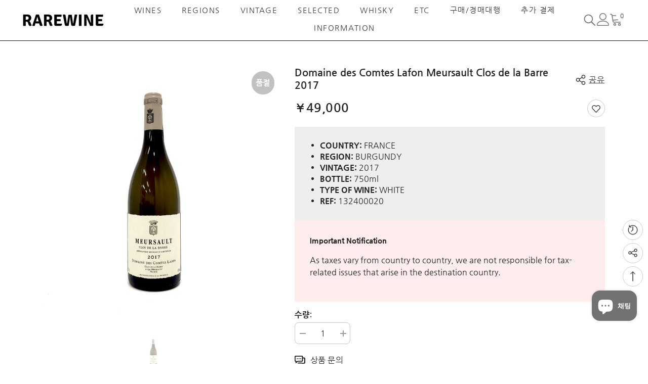

--- FILE ---
content_type: text/html; charset=utf-8
request_url: https://rarewinejp.com/products/domaine-des-comtes-lafon-meursault-clos-de-la-barre-2018?view=ajax_recently_viewed&_=1769899229275
body_size: 806
content:


<div class="item">
  <a class="first-info" href="/products/domaine-des-comtes-lafon-meursault-clos-de-la-barre-2018" data-mobile-click><svg aria-hidden="true" focusable="false" data-prefix="fal" data-icon="external-link" role="img" xmlns="http://www.w3.org/2000/svg" viewBox="0 0 512 512" class="icon icon-external-link"><path d="M440,256H424a8,8,0,0,0-8,8V464a16,16,0,0,1-16,16H48a16,16,0,0,1-16-16V112A16,16,0,0,1,48,96H248a8,8,0,0,0,8-8V72a8,8,0,0,0-8-8H48A48,48,0,0,0,0,112V464a48,48,0,0,0,48,48H400a48,48,0,0,0,48-48V264A8,8,0,0,0,440,256ZM500,0,364,.34a12,12,0,0,0-12,12v10a12,12,0,0,0,12,12L454,34l.7.71L131.51,357.86a12,12,0,0,0,0,17l5.66,5.66a12,12,0,0,0,17,0L477.29,57.34l.71.7-.34,90a12,12,0,0,0,12,12h10a12,12,0,0,0,12-12L512,12A12,12,0,0,0,500,0Z"></path></svg>
            <img srcset="//rarewinejp.com/cdn/shop/files/132400020.png?v=1728560349" src="//rarewinejp.com/cdn/shop/files/132400020.png?v=1728560349" alt="Domaine des Comtes Lafon Meursault Clos de la Barre 2017" loading="lazy" class="motion-reduce hidden-mobile" sizes="auto"/>
            <a class="hidden-desktop" href="/products/domaine-des-comtes-lafon-meursault-clos-de-la-barre-2018">
              <img srcset="//rarewinejp.com/cdn/shop/files/132400020.png?v=1728560349" src="//rarewinejp.com/cdn/shop/files/132400020.png?v=1728560349" alt="Domaine des Comtes Lafon Meursault Clos de la Barre 2017" loading="lazy" class="motion-reduce" sizes="auto"/>
            </a></a>
    <div class="second-info">
      <div class="first product-item" data-product-id="10360939708719"><a class="product-title link-underline" href="/products/domaine-des-comtes-lafon-meursault-clos-de-la-barre-2018">
                <span class="text">Domaine des Comtes Lafon Meursault Clos de la Barre 2017</span>
        </a>
             <div class="product-price">
        <div class="price  price--sold-out ">
    <dl><div class="price__regular"><dd class="price__last"><span class="price-item price-item--regular">¥49,000</span></dd>
        </div>
        <div class="price__sale"><dd class="price__compare"><s class="price-item price-item--regular"></s></dd><dd class="price__last"><span class="price-item price-item--sale">¥49,000</span></dd></div>
        <small class="unit-price caption hidden">
            <dt class="visually-hidden">단가</dt>
            <dd class="price__last"><span></span><span aria-hidden="true">/</span><span class="visually-hidden">&nbsp;단위&nbsp;</span><span></span></dd>
        </small>
    </dl>
</div>

      </div>
      </div>
        <a class="second" href="/products/domaine-des-comtes-lafon-meursault-clos-de-la-barre-2018"></a>
    </div>
</div>

--- FILE ---
content_type: text/css
request_url: https://rarewinejp.com/cdn/shop/t/7/assets/shopify-pro.css?v=51737510099054386541721629020
body_size: 2164
content:
/** Shopify CDN: Minification failed

Line 633:1 Expected "}" to go with "{"

**/
/* Shopify Pro Custom CSS */

.card-title.card-title-ellipsis {
    min-height: calc(22px * 2);
}

@media (min-width: 768px) {
  .az-table-wrapper {
    display: block;
    position: sticky;
    top: 85px;
    padding: 10px 0;
    background: #fff;
    z-index: 999;
  }
  .az-table-link {
    display: flex;
    gap: 12px;
  }
  .az-table-item {
    background: #f7f7f3;
    padding: 6px 9px;
    min-width: 32px;
    text-align: center;
  }
  .az-table-item:hover {
    background: #bab6ab;
    padding: 6px 9px;
  }
  .az-table-item a:hover {
    color: #ffffff;
    font-weight: 600;
  }
  .brand-az-title {
    font-size: 20px;
    font-weight: 600;
    margin-top: 24px;
    margin-bottom: 16px;
  }
  .brand-title-item {
    padding: 6px 12px;
    background: #bab6ab;
    color: #ffffff;
  }
  .brand-cell {
    display: inline-block;
    width: 32.7%;
    vertical-align: top;
    margin-bottom: 10px;
    overflow: hidden;
    word-break: break-all;
    word-wrap: break-word;
    background: #f7f7f3;
    padding: 8px 12px;
  }
  .shipping-table {
    width: 60%;
  }
  .shipping-table-heading, shipping-table-cell {
    width: 20px;
  }
}
@media (max-width: 767px) {
  .az-table-wrapper {
    display: block;
    position: sticky;
    top: 0;
    padding: 10px 0;
    background: #fff;
    z-index: 999;
  }
  .az-table-link {
    display: flex;
    gap: 12px;
  }
  .az-table-item {
    background: #f7f7f3;
    padding: 6px 9px;
    min-width: 32px;
    text-align: center;
  }
  .az-table-item:hover {
    background: #bab6ab;
    padding: 6px 9px;
  }
  .az-table-item a:hover {
    color: #ffffff;
    font-weight: 600;
  }
  .brand-az-title {
    font-size: 20px;
    font-weight: 600;
    margin-top: 24px;
    margin-bottom: 16px;
  }
  .brand-title-item {
    padding: 6px 12px;
    background: #bab6ab;
    color: #ffffff;
  }
  .brand-cell {
    display: inline-block;
    width: 100%;
    vertical-align: top;
    margin-bottom: 10px;
    overflow: hidden;
    word-break: break-all;
    word-wrap: break-word;
    background: #f7f7f3;
    padding: 8px 12px;
  }
  .shipping-table {
    width: 100%;
  }
  .shipping-table-heading, shipping-table-cell {
    width: 33.3px;
  }
}
.shipping-table-heading {
  padding: 6px;
  background: #eee;
  border: 1px solid #ccc;
}
.shipping-table-cell {
  padding: 6px;
  border: 1px solid #ddd;
}
.stencil {
  -webkit-text-fill-color: transparent;
  -webkit-text-stroke-width: 1px;
}
.customImageBanner-inner .title.custom-text-style {
  overflow: hidden;
}
.crema-product-reviews-score .crema_product_reviews_score__container {
    display: flex !important;
    align-items: center;
    gap: 12px;
}
.collection .card__heading {
  min-height: 6vh;
  -webkit-line-clamp: 2;
  overflow: hidden;
  text-overflow: ellipsis;
}
@media (max-width: 767px) {
  .card-title-ellipsis {
    white-space: normal;
    display: -webkit-box;
    -webkit-box-orient: vertical;
    -webkit-line-clamp: 2 !important;
    overflow: hidden;
    text-overflow: ellipsis;
  }
  .collection-masonry .spro-row.spro-row--masonry .product-masonry-item .card-information {
    padding-bottom: 20px !important;
  }
}
@font-face {
	font-family: 'Pretendard';
	font-weight: 45 920;
	font-style: normal;
	font-display: swap;
	src: url('https://cdn.shopify.com/s/files/1/0632/2756/0097/files/PretendardVariable.woff2?v=1711059600') format('woff2-variations');
}
.pretendard {
  font-family: pretendard, sans-serif;
}
section#shopify-section-template--16508790440097__171091118703ea5a87 {
  max-width: var(--body-custom-width-container) !important;
  margin: 0 auto;
}

@property --num {
  syntax: '<integer>';
  inherits: true;
  initial-value: 91;
}

.days-count::after {
  counter-reset: days-counter var(--num);
  content: counter(days-counter);
  animation: count 1s ease-in-out;
}

.days-count::before {
  content: "3,";
}

@keyframes count {
  to { --num: 10; }
}
.list-social__item {
  display: flex !important;
  align-items: center;
  justify-content: center;
}
@media (max-width: 550px) {
  .button.newsletter-form__button {
    margin-top: 6px;
  }
}
.footer-block__list-social .insta-additional-text,
.footer-block__list-social .insta-additional-text p,
.footer-block__list-social .insta-additional-text a {
  color: #fff !important;
  font-size: 14px;
  padding-left: 14px;
  line-height: 14px;
  text-align: left;
}
.footer-block__list-social .insta-additional-text:hover, 
.footer-block__list-social .insta-additional-text:hover p, 
.footer-block__list-social .insta-additional-text:hover a {
  color: #eee !important;
}
.overlay {
  position: absolute;
  top: 0;
  left: 0;
  right: 0;
  bottom: 0;
  width: 100%;
  height: 100%;
  max-width: 100%;
  max-height: 100%;
  overflow-x: hidden;
  overflow-y: hidden;
  background-color:rgba(0, 0, 0, 0.5);
  z-index:9999;
}
.cart-container.container {
  margin-bottom: 80px;
}
@media (min-width: 768px) {
  .desktop-only {
    display: block;
  }
  .mobile-only {
    display: none;
  }
  .sections-faqs .faqs-title {
    margin-left: 30px;
    font-size: 24px;
  }
}
@media (max-width: 767px) {
  .desktop-only {
    display: none;
  }
  .mobile-only {
    display: block;
  }
  .sections-faqs .faqs-title {
    margin-left: 15px;
    font-size: 24px;
  }
  .sections-faqs .faqs-card .card-body {
    margin-top: 20px;
    margin-bottom: 20px;
  }
}
#judgeme_all_reviews_page {
  min-height: 43vh;
}
.jdgm-all-reviews-page__title {
  padding-top: 60px !important;
  margin-bottom: 60px !important;
  font-size: 30px !important;
}
.wrapper-body {
  padding-bottom: 0;
}
.search-container .page-header {
  font-size: 30px !important;
  font-weight: 600 !important;
}
.search-container .page-article .page-subheader {
  font-size: 18px !important;
}
.search-container .page-article .button {
  font-size: 16px !important;
  min-width: 160px !important;
  padding: 8px 24px !important;
}
.newsletter-section .newsletter-form__field-wrapper .field__input,
.sections-faqs .contact-support-btn {
  border-radius: var(--global-border-radius) !important;
}
/* Boxed Layout Fix */@media (min-width: 768px) {
  .jdgm-all-reviews-page, #judgeme_all_reviews_page {
    max-width: var(--body-custom-width-container);
    padding-left: 15px;
    padding-right: 15px;
    margin: auto;
  }
}
@media (max-width: 767px) {
  .jdgm-all-reviews-page, #judgeme_all_reviews_page {
    width: 100%;
    padding-left: 15px;
    padding-right: 15px;
    margin: auto;
  }
}
            
/* Custom Section Animation */
.reveal.active {
  opacity: 1;
}
.active.fade-bottom {
  animation: fade-bottom 1s ease-in;
}
.active.fade-left {
  animation: fade-left 1s ease-in;
}
.active.fade-right {
  animation: fade-right 1s ease-in;
}
@keyframes fade-bottom {
  0% {
    transform: translateY(50px);
    opacity: 0;
  }
  100% {
    transform: translateY(0);
    opacity: 1;
  }
}
@keyframes fade-left {
  0% {
    transform: translateX(-100px);
    opacity: 0;
  }
  100% {
    transform: translateX(0);
    opacity: 1;
  }
}
@keyframes fade-right {
  0% {
    transform: translateX(100px);
    opacity: 0;
  }
  100% {
    transform: translateX(0);
    opacity: 1;
  }
}

/* Custom CSS */
@media (max-width: 767px) {
  .mobile-fit-width {
    max-width: 100%;
  }
  .mobile-header {
    font-size: 24px;
  }
  .mobile-top-space {
    margin-top: 30px;
  }
  .body_text1 {
    margin-top: 36px;
  }
  .spro-newsletter-popup-subtitle {
    font-size: 20px;
    font-weight: 700;
    margin-top: 0;
    margin-bottom: 0;
  }
  .spro-newsletter-popup-title {
    font-size: 36px;
    font-weight: 700;
    margin-top: 0;
    
    margin-bottom: 12px;
    
  }
}
@media (min-width: 768px) {
  sticky-header .header__icon,
  sticky-header .header__icon.header__icon--wishlist.link.link--text.focus-inset {
    margin-top: -4px;
  }
  .spro-newsletter-popup-subtitle {
    font-size: 24px;
    font-weight: 700;
    margin-top: 0;
    
    margin-bottom: 6px;
    
  }
  .spro-newsletter-popup-title {
    font-size: 48px;
    font-weight: 900;
    margin-top: 0;
    
    margin-bottom: 16px;
    
  }
}
.tos-anchor {
  font-size: 1px;
  font-weight: 100;
  color: transparent !important;
  width: 100%;
  height: 1px;
  background: transparent !important;
  opacity: 0;
  margin-top: 24px;
}
.shopify-policy__container {
  max-width: 80% !important;
}
.shopify-policy__title {
  text-transform: uppercase;
  letter-spacing: 0.005rem;
}
.shopify-policy__body h3 {
  font-size: 20px;
}
.shopify-policy__title h1 {
  font-size: 36px !important;
  letter-spacing: 0.01rem !important;
}
.spro-productBadges .badge.sold-out-badge {
  line-height: 16px;
}

.card-title:hover {
  text-decoration: none !important;
}

.sub1_1_wrap2 {margin:100px 0;}
.sub1_1_wrap section, .sub1_2_wrap2 section {padding-bottom:0;}
section.introduction {padding-bottom:50px;}

@media screen and (max-width:768px) {
	.sub1_1_wrap2 {margin:30px 0;}
}
section.introduction {
    padding-bottom: 50px;
}
.body_text1 {
    font-size: 25px;
    background: url(https://cdn.shopify.com/s/files/1/0636/5272/4922/files/S_sub_icon_01.gif?v=1703064039) no-repeat 0 10px;
    padding-left: 20px;
    margin-bottom: 15px;
    color: #4c8c4b;
    line-height: 28px;
}
.body_text2 {
    display: inline-block;
    font-size: 20px;
    color: #4c8c4b;
    line-height: 20px;
    border: 1px solid #4c8c4b;
    padding: 14px 20px;
    margin: 10px 0 20px;
}
.card-media {
  margin-top: 0;
}
.card.ajax-loaded {
  padding: 0;
}
.recentlyViewed-row .card {
  padding: 0;
}
.google-font-title {
  font-family: Shadows;
}
@font-face {
	font-family: 'Shadows';
	font-weight: 45 920;
	font-style: normal;
	font-display: swap;
	src: local('Shadows'), url('https://cdn.shopify.com/s/files/1/0636/5272/4922/files/ShadowsIntoLight-Regular.woff?v=1701943944') format('woff-variations');
}

.rich-text__blocks h4 {
  margin-top: 0;
  margin-bottom: 0;
  font-weight: 500 !important;
}
.productView-tab .spro-text-format ul li strong {
  font-weight: 600 !important;
}
.skip-to-content-link {
  display: none;
}
form#create_customer {
  max-width: fit-content;
}

.dropdown-language .localization-form .disclosure__link {
  white-space: nowrap;
}

.productView-bottom {
  margin-top: 30px;
}

::-webkit-scrollbar {
  width: 6px !important;
}
::-webkit-scrollbar-track {
  background: #eee !important; 
}
::-webkit-scrollbar-thumb {
  background: #ccc !important; 
  border-radius: var(--global-border-radius);
}
::-webkit-scrollbar-thumb:hover {
  background: #aaa !important; 
}

.customer_consent_wrapper {
  width: 100%;
  max-height: 120px;
  overflow-y: scroll;
  padding: 12px 0;
}
#customer-consent {
  margin-top: 24px;
}
#customer-consent .form-label--checkbox {
  font-size: 12px;
.icon-custom svg {
  width: 2rem;
  height: 2rem;
}
@media only screen and (min-width: 1025px) {
  .header-icons.header-item.header-item--side.d-flex.flex-align-stretch.flex-wrap.fs-0 {
    min-width: 160px;
  }
}
.spro-popup-content {
  overflow-x: hidden !important;
}
.productView-for.clearfix.slick-initialized.slick-slider > .slick-list.draggable {
  border: none;
}
.product-label--preorder {
  padding: 3px 6px;
  background: #ffff7e;
  color: #000;
  font-size: 13px;
  width: fit-content;
}
.shopify-info-text, .shopify-info-text p {
  margin: 10px 0;
  line-height: 1.5em;
  font-size: var(--font-body-size);
}
.shopify-info-link, .shopify-info-link p {
  margin: 10px 0;
  line-height: 1.5em;
  font-size: var(--font-body-size) !important;
  font-weight: 400 !important;
  text-decoration-line: underline;
}
.shopify-policy__container {
  max-width: 80% !important;
}
.float-right {
  float: right;
}
#wishlist-product-top {
  margin-top: -30px;
}
/* Popup container settings in Snippets global-style.liquid */

/* Popup Modal */

.modal {
  display: none;
  position: fixed;
  z-index: 100001;
  padding-top: 100px;
  left: 0;
  top: 0;
  width: 100%;
  height: 100%;
  overflow: auto;
  background-color: rgb(0,0,0);
  background-color: rgba(0,0,0,0.4);
}
.modalContent {
  background-color: #fefefe;
  margin: auto;
  padding: 20px;
  width: fit-content;
  max-width: 960px;
  border: 1px solid #fff;
  border-radius: var(--global-border-radius);
  margin-bottom: 60px;
}
.modalClose {
  color: #aaaaaa;
  float: right;
  font-size: 28px;
  font-weight: bold;
}
.modalClose:hover,
.modalClose:focus {
  color: #000;
  text-decoration: none;
  cursor: pointer;
}
.policy-popup-wrapper-inner {
  display: flex;
  flex-direction: row;
}
@media (min-width: 768px) {
  .ask_product, .policy_notice {
    padding: 12px 50px 60px;
  }
}
@media (max-width: 767.98px) {
  .ask_product, .policy_notice {
    padding: 0 24px;
  }
  .policy-popup-wrapper-inner {
    display: flex;
    flex-direction: column;
  }
}

--- FILE ---
content_type: text/css
request_url: https://rarewinejp.com/cdn/shop/t/7/assets/component-review.css?v=19175751146404067281721328756
body_size: -459
content:
.spro-productReview .spr-badge-starrating{display:block;margin-right:0}.spro-productReview .spr-badge-starrating .spr-icon{display:inline-block;vertical-align:top;font-size:0;letter-spacing:0;line-height:1;width:auto;height:auto;position:relative;top:-3px}.spro-productReview .spr-badge-starrating .spr-icon+.spr-icon{margin-left:0}.spro-productReview .spr-badge-starrating .spr-icon:before{font-size:18px}.spro-productReview .spr-badge-starrating .spr-icon.spr-icon-star:before{content:"\2605";color:var(--product-review-full-color)}.spro-productReview .spr-badge-starrating .spr-icon.spr-icon-star-empty:before,.spro-productReview .spr-badge-starrating .spr-icon.spr-icon-star-half-alt:before{content:"\2605";color:var(--product-review-empty-color)}.spro-productReview .spr-badge-caption{display:inline-block;vertical-align:middle;font-size:var(--font-body-size);font-weight:var(--font-weight-normal);line-height:var(--body-line-height);color:var(--color-text2);margin:0 0 0 10px;text-transform:capitalize}
/*# sourceMappingURL=/cdn/shop/t/7/assets/component-review.css.map?v=19175751146404067281721328756 */


--- FILE ---
content_type: text/css
request_url: https://rarewinejp.com/cdn/shop/t/7/assets/component-badge.css?v=17886864204719066461721328755
body_size: -414
content:
.spro-productBadges{position:absolute;top:var(--badge-postion-top);z-index:2;display:flex;flex-direction:column}.spro-productBadges .badge{font-family:var(--badge-font);font-size:var(--badge-font-size);font-weight:var(--badge-font-weight);text-transform:var(--badge-text-transform);letter-spacing:var(--badge-letter-spacing);line-height:var(--badge-line-height);border-radius:var(--badge-border-radius);padding:var(--badge-padding-top) var(--badge-padding-left-right) var(--badge-padding-bottom) var(--badge-padding-left-right);text-align:center;word-break:break-word}.spro-productBadges .badge.sale-badge{color:var(--sale-badge-color);background-color:var(--sale-badge-bg)}.spro-productBadges .badge.new-badge{color:var(--new-badge-color);background-color:var(--new-badge-bg)}.spro-productBadges .badge.sold-out-badge{color:var(--sold-out-badge-color);background-color:var(--sold-out-badge-bg)}.spro-productBadges .badge.custom-badge{color:var(--custom-badge-color);background-color:var(--custom-badge-bg)}.spro-productBadges .badge.bundle-badge{color:var(--bundle-badge-color);background-color:var(--bundle-badge-bg)}.spro-productBadges .badge+.badge{margin-top:5px}.spro-productBadges--left{left:var(--badge-postion-left-right);align-items:flex-start}.spro-productBadges--right{right:var(--badge-postion-left-right);align-items:flex-end}
/*# sourceMappingURL=/cdn/shop/t/7/assets/component-badge.css.map?v=17886864204719066461721328755 */


--- FILE ---
content_type: text/css
request_url: https://rarewinejp.com/cdn/shop/t/7/assets/component-newsletter.css?v=149767207897959992201721328756
body_size: 436
content:
.newsletter-form{display:flex;flex-direction:column;justify-content:center;align-items:center;width:100%;position:relative}.newsletter .newsletter-form{flex-wrap:wrap}.newsletter .newsletter-form__button{margin-top:10px;min-height:45px}.newsletter-left{display:none}.newsletter-right{padding:30px}.newsletter-title{position:relative;font-size:calc(var(--font-body-size) + 5px);font-weight:var(--font-weight-bold);margin:0 0 10px;text-transform:uppercase}.newsletter-desc{display:block;font-size:var(--font-body-size);font-weight:var(--font-weight-normal);color:var(--color-text2);line-height:var(--line-height);letter-spacing:var(--letter-spacing);padding:2px 0 36px}.newsletter-banner{position:relative;overflow:hidden}.newsletter-banner img{width:100%;height:100%;object-fit:cover}.newsletter-note{display:block;width:100%;font-size:calc(var(--font-body-size) - 3px);font-weight:var(--font-weight-normal);letter-spacing:var(--letter-spacing);line-height:var(--line-height);color:var(--color-text2);margin:13px 0 0;padding:0 0 6px}.newsletter-note a{font-size:inherit;font-weight:inherit}.newsletter-note a .text{text-decoration:underline;text-underline-position:under}.newsletter-form__field-wrapper{width:100%}.newsletter-form__message{margin:10px 0 0}.spro-newsletter-popup{width:940px;max-width:calc(100% - 60px);display:flex;justify-content:center;align-items:center}.spro-newsletter-popup.spro-popup-LeftRight .spro-popup-wrapper{padding:0}.spro-newsletter-popup.spro-popup-LeftRight .spro-popup-header{padding-top:0;margin-bottom:0}body.newsletter-show{overflow:hidden}body.newsletter-show .background-overlay,body.newsletter-message-show .background-overlay{opacity:1;pointer-events:all}body.newsletter-show .spro-newsletter-popup,body.newsletter-message-show .spro-newsletter-message-popup{opacity:1;visibility:visible;pointer-events:auto;transform:translate3d(-50%,-50%,0)}.spro-newsletter-popup .spro-popup-banner{width:470px;height:100%;display:inline-block;overflow:hidden}.spro-newsletter-popup .spro-popup-banner img{height:100%;object-fit:cover}.spro-popup-banner+.spro-popup-wrapper{width:calc(100% - 470px)}.spro-newsletter-popup .spro-popup-wrapper{display:inline-block;vertical-align:top;height:100%;padding:0}.spro-popup-wrapper .overflow{padding:70px 30px 40px;overflow-x:hidden;overflow-y:auto;max-height:81vh;height:100%}.newsletter-popup-title{font-size:20px;text-transform:uppercase;margin:0 0 10px}.spro-newsletter-popup .spro-popup-header{padding:0;max-width:320px;margin:0 auto}.spro-newsletter-popup .spro-popup-content{max-width:320px;margin:0 auto;overflow:unset}.newsletter-form__field-wrapper #NewsletterForm--Popup,.newsletter-form__field-wrapper .field__labelInline{text-align:center}.spro-popup-wrapper .list-social{text-align:center;margin-top:40px}.spro-popup-content .list-social__item{margin-right:0}.spro-popup-content .list-social__link{background:transparent}.newsletter--checked{margin-top:0}.newsletter--checked label{display:inline-block!important;width:auto!important;color:var(--color-text);text-decoration:underline;text-underline-offset:.3rem}@media screen and (max-width: 767px){.spro-newsletter-popup{width:400px}.spro-newsletter-popup .spro-popup-wrapper{width:100%}.spro-newsletter-popup .spro-popup-banner{display:none}.spro-popup-wrapper .overflow{padding:35px 25px 30px}.newsletter-popup-logo{max-width:180px}.spro-popup-wrapper .list-social{margin-top:20px}}@media screen and (max-width: 320px){.newsletter-popup-title{font-size:16px}.spro-popup-wrapper .overflow{padding:20px}}@media screen and (min-width: 768px){.newsletter .newsletter-form{flex-direction:row;align-items:flex-start;margin:0 auto;max-width:560px}.newsletter-left{display:inline-block;position:relative;width:50%;overflow:hidden}.newsletter-right{width:50%;padding-top:50px;padding-bottom:50px}.spro-newsletter-popup{display:flex;justify-content:center;align-items:center;background:transparent;transform:translate(-50%,-50%) scale(.95);box-shadow:none;height:470px;max-height:81vh}.spro-newsletter-popup .spro-popup-banner{transform:translate(50%);transition:transform .5s ease}.spro-newsletter-popup .spro-popup-wrapper{transform:translate(-50%);background-color:#fff;transition:transform .5s ease}.newsletter-popup-logo{max-width:300px}#spro-newsletter-popup .overflow{padding-top:40px;padding-bottom:26px}#spro-newsletter-popup .overflow::-webkit-scrollbar{width:5px}#spro-newsletter-popup .overflow::-webkit-scrollbar-track{background:#f4f4f4}#spro-newsletter-popup .overflow::-webkit-scrollbar-thumb{background:var(--color-background-30)}#spro-newsletter-popup .overflow::-webkit-scrollbar-thumb:hover{background:var(--color-background-30)}body.newsletter-show .spro-newsletter-popup{transition:all .5s ease;transform:translate(-50%,-50%) scale(1)}.spro-newsletter-popup{transition:all .5s ease-out}.show-newsletter-image .spro-newsletter-popup .spro-popup-banner,.show-newsletter-image .spro-newsletter-popup .spro-popup-wrapper{transform:translate(0)}}@media screen and (min-width: 1025px){.newsletter-right{padding-left:50px;padding-right:50px}.newsletter-title{font-size:30px;margin:0 0 24px}}@media (min-width: 768px) and (max-width: 991px){.spro-newsletter-popup{width:90%;max-width:720px}.spro-popup-wrapper .overflow{padding:45px 25px 21px}#spro-newsletter-popup .spro-popup-wrapper .overflow{padding:30px 25px 20px}#spro-newsletter-popup .spro-popup-wrapper .list-social{text-align:center;margin-top:17px}.spro-newsletter-popup .spro-popup-banner,.spro-popup-banner+.spro-popup-wrapper{width:370px}}
/*# sourceMappingURL=/cdn/shop/t/7/assets/component-newsletter.css.map?v=149767207897959992201721328756 */


--- FILE ---
content_type: text/css
request_url: https://rarewinejp.com/cdn/shop/t/7/assets/spro-product-list-view-popup.css?v=166064287466121173241721328757
body_size: 191
content:
.spro-product-list-view-popup{--w-product-swatch-custom-mb: 30px;--h-product-swatch-custom-mb: 30px;position:fixed;bottom:0;left:0;width:100%;height:max-content;background-color:#fff;transform:translateY(150%);transition:transform .25s ease-in-out;pointer-events:none;z-index:101}.spro-product-list-view-popup{opacity:1}body.quickshop-list-view-show .background-overlay{opacity:1;pointer-events:auto}body.quickshop-list-view-show{overflow-y:hidden}body.quickshop-list-view-show .spro-product-list-view-popup{transform:translateY(0);pointer-events:auto}.spro-product-list-view-popup .card-action{position:static;bottom:unset;transform:unset;transition:unset}.spro-product-list-view-popup .card-product,.spro-product-list-view-popup .card-information .card-information__wrapper,.spro-product-list-view-popup .card-information .card-information__wrapper+.card-swatch,.spro-product-list-view-popup .card-information .card-information__wrapper+.card-swatch+.card-action:not(.variants-popup-form):not(.spro-popup-content),.spro-product-list-view-popup .card-information .card-information__wrapper+.card-swatch+.text-size{display:none}.spro-product-list-view-popup .card-action:not(.variants-popup-form):not(.spro-popup-content){display:none}.spro-product-list-view-popup .card-action .product-card__button2{position:static}body.product-card-layout-05 .spro-product-list-view-popup .card-information .card-information__wrapper{display:block}body.product-card-layout-05 .spro-product-list-view-popup .card-information .card-information__wrapper>.card-information__group,body.product-card-layout-05 .spro-product-list-view-popup .card-information .card-information__wrapper>.card-swatch,body.product-card-layout-05 .spro-product-list-view-popup .card-information .card-information__wrapper>.card-title,body.product-card-layout-05 .spro-product-list-view-popup .card-information .card-information__wrapper>.card-price{display:none}body.product-card-layout-05 .spro-product-list-view-popup .product-card__button2{position:static}.spro-product-list-view-popup .card-action .variants-popup{position:static;opacity:1;pointer-events:auto;transition:unset}.spro-product-list-view-popup .card-action .variants-popup-content .variants{max-height:unset}.spro-product-list-view-popup .card-action .selector-wrapper .swatch-element.unavailable{display:inline-block}.spro-product-list-view-popup .mobile-popup-header{display:flex;justify-content:space-between;padding:0 10px;font-size:calc(var(--font-heading-size) - 2px);font-weight:var(--font-weight-semibold)}.spro-product-list-view-popup .mobile-popup-header .close-modal{background:none;border:none;padding:0}.spro-product-list-view-popup .mobile-popup-header .close-modal svg{width:40px;height:40px;padding:11px 0 11px 11px;fill:var(--icon);stroke:transparent;margin-right:-7px}.spro-product-list-view-popup .card-action .variants-popup-close svg{display:none}.spro-product-list-view-popup .card-action .variants-popup-content{padding:3px 10px 16px;text-align:left!important;max-height:70vh;overflow-y:auto}.spro-product-list-view-popup .card-information{padding-top:0}.spro-product-list-view-popup .card-information .button{padding-top:13px!important;padding-bottom:13px!important}body:not(.quick_shop_option_2) .spro-product-list-view-popup .card-action .selector-wrapper .form-label{text-align:left;padding-left:0}body:not(.quick_shop_option_2) .spro-product-list-view-popup .form-label+.swatch-element{margin-left:-3px}.spro-product-list-view-popup .card-action .option-color .swatch-element.unavailable .single-label:before,.spro-product-list-view-popup .card-action .option-color .swatch-element.soldout .single-label:before{content:"";top:50%;left:-7px;height:1px;opacity:1;z-index:1;border:none;position:absolute;visibility:visible;width:calc(100% + 14px);background-color:var(--product-sale-price-color);transform:translateY(-50%) rotate(-45deg)}.spro-product-list-view-popup .card-action .option-color .single-label{overflow:visible}.template-collection .spro-product-list-view-popup.product-list .card-action .variants-popup{visibility:visible}.quick_shop_option_2 .spro-product-list-view-popup .card-action .variants-popup{transform:none;visibility:visible}.quick_shop_option_2 .spro-product-list-view-popup .card-action .variants-popup-content .variants{min-height:unset!important;max-height:unset!important}.quick_shop_option_2 .spro-product-list-view-popup .card-action .selector-wrapper.option-color .single-label{height:var(--h-product-swatch-custom-mb)}.quick_shop_option_2 .spro-product-list-view-popup .card-action .variants-popup-content{text-align:center!important;padding:14px 10px}@media (min-width: 1025px){.spro-product-list-view-popup{display:none}}@media screen and (max-width: 767px){.spro-product-list-view-popup{--duration-long: .5s;opacity:0;visibility:hidden}body.quickshop-list-view-show .spro-product-list-view-popup{--duration-long: .5s;opacity:1;visibility:visible;transition:opacity .5s,transform var(--duration-long) ease,visibility var(--duration-long) ease}}
/*# sourceMappingURL=/cdn/shop/t/7/assets/spro-product-list-view-popup.css.map?v=166064287466121173241721328757 */


--- FILE ---
content_type: text/css
request_url: https://rarewinejp.com/cdn/shop/t/7/assets/component-warning-popup.css?v=165506703708609345041721328756
body_size: -325
content:
.spro-warning-popup{position:fixed;top:auto;bottom:0;left:0;width:100%;max-width:100%;padding:10px 80px 10px 65px;min-height:60px;transform:translateY(100%);opacity:0;visibility:hidden;z-index:200;display:flex;align-items:center;gap:25px;background-color:var(--bg-warning)}.spro-warning-popup .spro-warning-content{color:var(--color-warning);font-size:calc(var(--font-body-size) + 1px)}body.has-warning .spro-warning-popup{transform:translateY(0);pointer-events:all;opacity:1;visibility:visible}.spro-warning-popup .spro-warning-icon .icon{width:25px;height:25px;fill:var(--color-warning)}.spro-warning-popup .spro-popup-close{top:50%;right:0;transform:translateY(-50%);height:100%;width:60px;display:flex;justify-content:center;align-items:center;background-color:#0000001a}.spro-warning-popup .spro-popup-close:hover{background-color:#0003}.spro-warning-popup .spro-popup-close svg{width:24px;height:24px;stroke:transparent;fill:var(--color-warning)}@media (max-width: 1024px){.spro-warning-popup{min-height:62px}}@media (max-width: 768px){.spro-warning-popup{padding:10px 80px 10px 20px}}
/*# sourceMappingURL=/cdn/shop/t/7/assets/component-warning-popup.css.map?v=165506703708609345041721328756 */


--- FILE ---
content_type: text/javascript
request_url: https://rarewinejp.com/cdn/shop/t/7/assets/shopify-pro.js?v=162011275261622715291721328757
body_size: -380
content:
var modals=document.getElementsByClassName("modal"),modalOpenBtn=document.getElementsByClassName("shopify-popup"),currentModal=null;function openModal(id){for(i=0;i<modals.length;i++)if(modals[i].getAttribute("id")==id){currentModal=modals[i],currentModal.style.display="block";break}}modalOpenBtn.onclick=function(){let currentID=modalOpenBtn.getAttribute("id");openModal(currentID)},window.onclick=function(event){(event.target==currentModal||event.target.getAttribute("class")=="modalClose")&&(currentModal.style.display="none")};function reveal(){for(var reveals=document.querySelectorAll(".reveal"),i2=0;i2<reveals.length;i2++){var windowHeight=window.innerHeight,elementTop=reveals[i2].getBoundingClientRect().top,elementVisible=150;elementTop<windowHeight-elementVisible?reveals[i2].classList.add("active"):reveals[i2].classList.remove("active")}}window.addEventListener("scroll",reveal);
//# sourceMappingURL=/cdn/shop/t/7/assets/shopify-pro.js.map?v=162011275261622715291721328757
